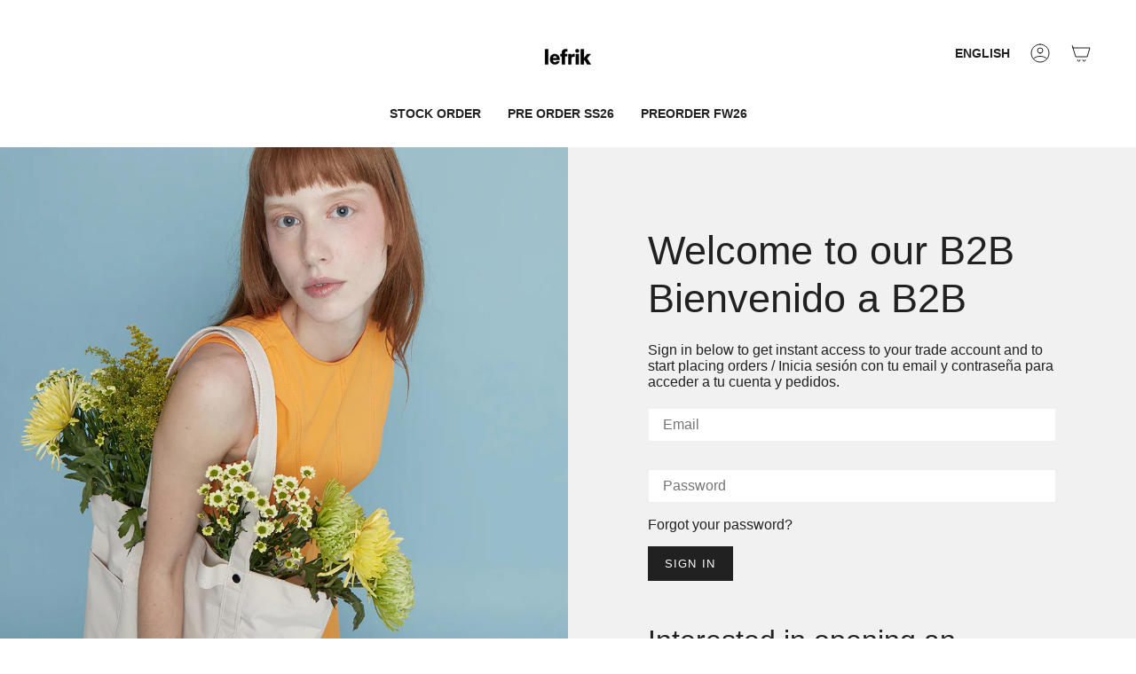

--- FILE ---
content_type: application/x-javascript
request_url: https://app.cart-bot.net/public/status/shop/lefrik-wholesale.myshopify.com.js?1768758641
body_size: -321
content:
var giftbee_settings_updated='1740470818c';